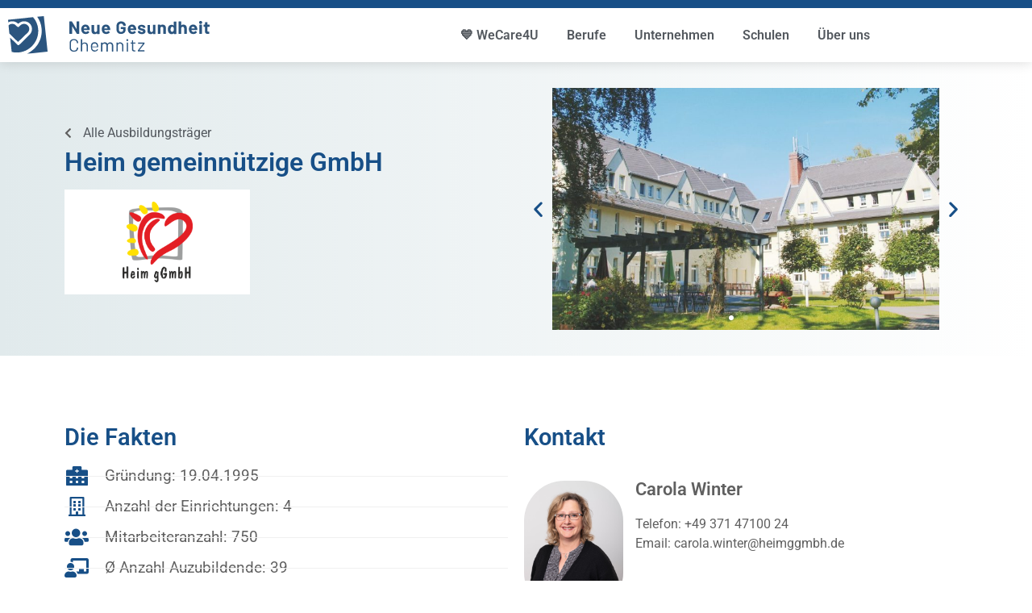

--- FILE ---
content_type: text/css
request_url: https://chemnitz-neue-gesundheit.de/wp-content/themes/jupiterx-child/assets/css/style.css?ver=6.8.3
body_size: 204
content:
.tc__main-menu-wrapper {
  transition: background-color 0.5s ease !important;
}
.tc__main-menu-wrapper.ee-sticky--stuck {
  background-color: #fff !important;
}
.tc__main-menu-wrapper.ee-sticky--stuck .elementor-row .tc__main-menu .elementor-nav-menu__container a {
  color: #184f88;
}
.tc__main-menu-wrapper.ee-sticky--stuck .elementor-row .ee-button .ee-hamburger-inner {
  background-color: #184f88;
}
.tc__main-menu-wrapper.ee-sticky--stuck .elementor-row .ee-button .ee-hamburger-inner:before,
.tc__main-menu-wrapper.ee-sticky--stuck .elementor-row .ee-button .ee-hamburger-inner:after {
  background-color: #184f88;
}
.tc__main-menu-wrapper > .elementor-container {
  transition: min-height 1s ease !important;
}
.tc__footer-wrapper p {
  margin-bottom: 0;
}
.tc__footer-wrapper p a {
  color: #fff;
  margin-right: 35px;
}
body.single-post .jupiterx-main .jupiterx-main-content {
  padding: 0;
}
body.single-post .jupiterx-main .jupiterx-main-content #jupiterx-primary {
  padding: 0;
}
/*# sourceMappingURL=style.css.map */

--- FILE ---
content_type: text/css
request_url: https://chemnitz-neue-gesundheit.de/wp-content/uploads/elementor/css/post-7.css?ver=1755609203
body_size: 429
content:
.elementor-kit-7{--e-global-color-primary:#174F87;--e-global-color-secondary:#54595F;--e-global-color-text:#606060;--e-global-color-accent:#E7DD04;--e-global-color-399ffc32:#4054B2;--e-global-color-116e7cf2:#23A455;--e-global-color-6e737448:#000;--e-global-color-2a56add:#FFF;--e-global-color-b0d9384:#7495B8;--e-global-color-6c2ba64:#174F87;--e-global-color-a963094:#7495B8;--e-global-color-272cfd6:#F0F1F5;--e-global-color-96094db:#EC0C71;--e-global-color-92a816b:#FFFFFF00;--e-global-typography-primary-font-family:"Roboto";--e-global-typography-primary-font-weight:600;--e-global-typography-secondary-font-family:"Roboto Slab";--e-global-typography-secondary-font-weight:400;--e-global-typography-text-font-family:"Roboto";--e-global-typography-text-font-weight:400;--e-global-typography-accent-font-family:"Roboto";--e-global-typography-accent-font-weight:500;}.elementor-kit-7 button,.elementor-kit-7 input[type="button"],.elementor-kit-7 input[type="submit"],.elementor-kit-7 .elementor-button{background-color:var( --e-global-color-a963094 );color:var( --e-global-color-2a56add );border-radius:50px 50px 50px 50px;}.elementor-kit-7 e-page-transition{background-color:#FFBC7D;}.elementor-section.elementor-section-boxed > .elementor-container{max-width:1140px;}.e-con{--container-max-width:1140px;}.elementor-widget:not(:last-child){margin-block-end:20px;}.elementor-element{--widgets-spacing:20px 20px;--widgets-spacing-row:20px;--widgets-spacing-column:20px;}{}h1.entry-title{display:var(--page-title-display);}@media(max-width:1024px){.elementor-section.elementor-section-boxed > .elementor-container{max-width:1024px;}.e-con{--container-max-width:1024px;}}@media(max-width:767px){.elementor-section.elementor-section-boxed > .elementor-container{max-width:767px;}.e-con{--container-max-width:767px;}}

--- FILE ---
content_type: text/css
request_url: https://chemnitz-neue-gesundheit.de/wp-content/uploads/elementor/css/post-6148.css?ver=1755609579
body_size: 1142
content:
.elementor-6148 .elementor-element.elementor-element-db957f3 > .elementor-container > .elementor-column > .elementor-widget-wrap{align-content:center;align-items:center;}.elementor-6148 .elementor-element.elementor-element-db957f3 .elementor-repeater-item-1a8c0ef.jet-parallax-section__layout .jet-parallax-section__image{background-size:auto;}.elementor-6148 .elementor-element.elementor-element-a2682bf .raven-site-logo{text-align:left;}.elementor-bc-flex-widget .elementor-6148 .elementor-element.elementor-element-3d7025b.elementor-column:not(.raven-column-flex-vertical) .elementor-widget-wrap{align-items:center;}.elementor-6148 .elementor-element.elementor-element-3d7025b.elementor-column.elementor-element[data-element_type="column"]:not(.raven-column-flex-vertical) > .elementor-widget-wrap.elementor-element-populated{align-content:center;align-items:center;}.elementor-6148 .elementor-element.elementor-element-3d7025b.elementor-column.elementor-element[data-element_type="column"].raven-column-flex-vertical > .elementor-widget-wrap.elementor-element-populated{justify-content:center;}.elementor-6148 .elementor-element.elementor-element-3d7025b.elementor-column > .elementor-widget-wrap{justify-content:center;}.elementor-6148 .elementor-element.elementor-element-3d7025b.elementor-column.raven-column-flex-vertical > .elementor-widget-wrap{align-content:center;align-items:center;flex-wrap:wrap;}.elementor-widget-nav-menu .elementor-nav-menu .elementor-item{font-family:var( --e-global-typography-primary-font-family ), Sans-serif;font-weight:var( --e-global-typography-primary-font-weight );}.elementor-widget-nav-menu .elementor-nav-menu--main .elementor-item{color:var( --e-global-color-text );fill:var( --e-global-color-text );}.elementor-widget-nav-menu .elementor-nav-menu--main .elementor-item:hover,
					.elementor-widget-nav-menu .elementor-nav-menu--main .elementor-item.elementor-item-active,
					.elementor-widget-nav-menu .elementor-nav-menu--main .elementor-item.highlighted,
					.elementor-widget-nav-menu .elementor-nav-menu--main .elementor-item:focus{color:var( --e-global-color-accent );fill:var( --e-global-color-accent );}.elementor-widget-nav-menu .elementor-nav-menu--main:not(.e--pointer-framed) .elementor-item:before,
					.elementor-widget-nav-menu .elementor-nav-menu--main:not(.e--pointer-framed) .elementor-item:after{background-color:var( --e-global-color-accent );}.elementor-widget-nav-menu .e--pointer-framed .elementor-item:before,
					.elementor-widget-nav-menu .e--pointer-framed .elementor-item:after{border-color:var( --e-global-color-accent );}.elementor-widget-nav-menu{--e-nav-menu-divider-color:var( --e-global-color-text );}.elementor-widget-nav-menu .elementor-nav-menu--dropdown .elementor-item, .elementor-widget-nav-menu .elementor-nav-menu--dropdown  .elementor-sub-item{font-family:var( --e-global-typography-accent-font-family ), Sans-serif;font-weight:var( --e-global-typography-accent-font-weight );}.elementor-6148 .elementor-element.elementor-element-05553a2{width:auto;max-width:auto;--e-nav-menu-horizontal-menu-item-margin:calc( 15px / 2 );}.elementor-6148 .elementor-element.elementor-element-05553a2 > .elementor-widget-container{margin:0px 15px 0px 0px;}.elementor-6148 .elementor-element.elementor-element-05553a2 .elementor-menu-toggle{margin-left:auto;}.elementor-6148 .elementor-element.elementor-element-05553a2 .elementor-nav-menu .elementor-item{font-family:"Roboto", Sans-serif;font-weight:600;}.elementor-6148 .elementor-element.elementor-element-05553a2 .elementor-nav-menu--main .elementor-item{color:var( --e-global-color-secondary );fill:var( --e-global-color-secondary );padding-left:10px;padding-right:10px;}.elementor-6148 .elementor-element.elementor-element-05553a2 .elementor-nav-menu--main .elementor-item:hover,
					.elementor-6148 .elementor-element.elementor-element-05553a2 .elementor-nav-menu--main .elementor-item.elementor-item-active,
					.elementor-6148 .elementor-element.elementor-element-05553a2 .elementor-nav-menu--main .elementor-item.highlighted,
					.elementor-6148 .elementor-element.elementor-element-05553a2 .elementor-nav-menu--main .elementor-item:focus{color:#000000;fill:#000000;}.elementor-6148 .elementor-element.elementor-element-05553a2 .elementor-nav-menu--main:not(.e--pointer-framed) .elementor-item:before,
					.elementor-6148 .elementor-element.elementor-element-05553a2 .elementor-nav-menu--main:not(.e--pointer-framed) .elementor-item:after{background-color:#000000;}.elementor-6148 .elementor-element.elementor-element-05553a2 .e--pointer-framed .elementor-item:before,
					.elementor-6148 .elementor-element.elementor-element-05553a2 .e--pointer-framed .elementor-item:after{border-color:#000000;}.elementor-6148 .elementor-element.elementor-element-05553a2 .elementor-nav-menu--main .elementor-item.elementor-item-active{color:#000000;}.elementor-6148 .elementor-element.elementor-element-05553a2 .elementor-nav-menu--main:not(.e--pointer-framed) .elementor-item.elementor-item-active:before,
					.elementor-6148 .elementor-element.elementor-element-05553a2 .elementor-nav-menu--main:not(.e--pointer-framed) .elementor-item.elementor-item-active:after{background-color:#000000;}.elementor-6148 .elementor-element.elementor-element-05553a2 .e--pointer-framed .elementor-item.elementor-item-active:before,
					.elementor-6148 .elementor-element.elementor-element-05553a2 .e--pointer-framed .elementor-item.elementor-item-active:after{border-color:#000000;}.elementor-6148 .elementor-element.elementor-element-05553a2 .e--pointer-framed .elementor-item:before{border-width:0px;}.elementor-6148 .elementor-element.elementor-element-05553a2 .e--pointer-framed.e--animation-draw .elementor-item:before{border-width:0 0 0px 0px;}.elementor-6148 .elementor-element.elementor-element-05553a2 .e--pointer-framed.e--animation-draw .elementor-item:after{border-width:0px 0px 0 0;}.elementor-6148 .elementor-element.elementor-element-05553a2 .e--pointer-framed.e--animation-corners .elementor-item:before{border-width:0px 0 0 0px;}.elementor-6148 .elementor-element.elementor-element-05553a2 .e--pointer-framed.e--animation-corners .elementor-item:after{border-width:0 0px 0px 0;}.elementor-6148 .elementor-element.elementor-element-05553a2 .e--pointer-underline .elementor-item:after,
					 .elementor-6148 .elementor-element.elementor-element-05553a2 .e--pointer-overline .elementor-item:before,
					 .elementor-6148 .elementor-element.elementor-element-05553a2 .e--pointer-double-line .elementor-item:before,
					 .elementor-6148 .elementor-element.elementor-element-05553a2 .e--pointer-double-line .elementor-item:after{height:0px;}.elementor-6148 .elementor-element.elementor-element-05553a2 .elementor-nav-menu--main:not(.elementor-nav-menu--layout-horizontal) .elementor-nav-menu > li:not(:last-child){margin-bottom:15px;}.elementor-6148 .elementor-element.elementor-element-05553a2 .elementor-nav-menu--dropdown a, .elementor-6148 .elementor-element.elementor-element-05553a2 .elementor-menu-toggle{color:var( --e-global-color-6c2ba64 );fill:var( --e-global-color-6c2ba64 );}.elementor-6148 .elementor-element.elementor-element-05553a2 .elementor-nav-menu--dropdown{background-color:var( --e-global-color-272cfd6 );}.elementor-6148 .elementor-element.elementor-element-05553a2 .elementor-nav-menu--dropdown a:hover,
					.elementor-6148 .elementor-element.elementor-element-05553a2 .elementor-nav-menu--dropdown a:focus,
					.elementor-6148 .elementor-element.elementor-element-05553a2 .elementor-nav-menu--dropdown a.elementor-item-active,
					.elementor-6148 .elementor-element.elementor-element-05553a2 .elementor-nav-menu--dropdown a.highlighted,
					.elementor-6148 .elementor-element.elementor-element-05553a2 .elementor-menu-toggle:hover,
					.elementor-6148 .elementor-element.elementor-element-05553a2 .elementor-menu-toggle:focus{color:var( --e-global-color-primary );}.elementor-6148 .elementor-element.elementor-element-05553a2 .elementor-nav-menu--dropdown a:hover,
					.elementor-6148 .elementor-element.elementor-element-05553a2 .elementor-nav-menu--dropdown a:focus,
					.elementor-6148 .elementor-element.elementor-element-05553a2 .elementor-nav-menu--dropdown a.elementor-item-active,
					.elementor-6148 .elementor-element.elementor-element-05553a2 .elementor-nav-menu--dropdown a.highlighted{background-color:var( --e-global-color-b0d9384 );}.elementor-6148 .elementor-element.elementor-element-05553a2 .elementor-nav-menu--dropdown a.elementor-item-active{color:var( --e-global-color-primary );background-color:var( --e-global-color-272cfd6 );}.elementor-6148 .elementor-element.elementor-element-db957f3:not(.elementor-motion-effects-element-type-background), .elementor-6148 .elementor-element.elementor-element-db957f3 > .elementor-motion-effects-container > .elementor-motion-effects-layer{background-color:#FFFFFF;}.elementor-6148 .elementor-element.elementor-element-db957f3{border-style:solid;border-width:10px 0px 0px 0px;border-color:var( --e-global-color-primary );box-shadow:0px 0px 15px 0px rgba(0, 0, 0, 0.15);transition:background 0.3s, border 0.3s, border-radius 0.3s, box-shadow 0.3s;z-index:10;}.elementor-6148 .elementor-element.elementor-element-db957f3 > .elementor-background-overlay{transition:background 0.3s, border-radius 0.3s, opacity 0.3s;}.elementor-theme-builder-content-area{height:400px;}.elementor-location-header:before, .elementor-location-footer:before{content:"";display:table;clear:both;}@media(max-width:1024px){.elementor-6148 .elementor-element.elementor-element-3d7025b.elementor-column > .elementor-widget-wrap{justify-content:flex-end;}}@media(min-width:768px){.elementor-6148 .elementor-element.elementor-element-1539a18{width:30%;}.elementor-6148 .elementor-element.elementor-element-3d7025b{width:70%;}}@media(max-width:767px){.elementor-6148 .elementor-element.elementor-element-1539a18{width:70%;}.elementor-6148 .elementor-element.elementor-element-3d7025b{width:30%;}}/* Start JX Custom Fonts CSS *//* End JX Custom Fonts CSS */

--- FILE ---
content_type: text/css
request_url: https://chemnitz-neue-gesundheit.de/wp-content/uploads/elementor/css/post-264.css?ver=1755609203
body_size: 1647
content:
.elementor-264 .elementor-element.elementor-element-6450937 .elementor-repeater-item-06b2f8e.jet-parallax-section__layout .jet-parallax-section__image{background-size:auto;}.elementor-264 .elementor-element.elementor-element-41635a0 > .elementor-widget-wrap > .elementor-widget:not(.elementor-widget__width-auto):not(.elementor-widget__width-initial):not(:last-child):not(.elementor-absolute){margin-bottom:0px;}.elementor-264 .elementor-element.elementor-element-9438d39 .elementor-repeater-item-c5d0ce7.jet-parallax-section__layout .jet-parallax-section__image{background-size:auto;}.elementor-widget-icon.elementor-view-stacked .elementor-icon{background-color:var( --e-global-color-primary );}.elementor-widget-icon.elementor-view-framed .elementor-icon, .elementor-widget-icon.elementor-view-default .elementor-icon{color:var( --e-global-color-primary );border-color:var( --e-global-color-primary );}.elementor-widget-icon.elementor-view-framed .elementor-icon, .elementor-widget-icon.elementor-view-default .elementor-icon svg{fill:var( --e-global-color-primary );}.elementor-264 .elementor-element.elementor-element-18e13b4 > .elementor-widget-container{margin:15px 0px 15px 0px;}.elementor-264 .elementor-element.elementor-element-18e13b4 .elementor-icon-wrapper{text-align:center;}.elementor-264 .elementor-element.elementor-element-18e13b4.elementor-view-stacked .elementor-icon{background-color:var( --e-global-color-2a56add );}.elementor-264 .elementor-element.elementor-element-18e13b4.elementor-view-framed .elementor-icon, .elementor-264 .elementor-element.elementor-element-18e13b4.elementor-view-default .elementor-icon{color:var( --e-global-color-2a56add );border-color:var( --e-global-color-2a56add );}.elementor-264 .elementor-element.elementor-element-18e13b4.elementor-view-framed .elementor-icon, .elementor-264 .elementor-element.elementor-element-18e13b4.elementor-view-default .elementor-icon svg{fill:var( --e-global-color-2a56add );}.elementor-264 .elementor-element.elementor-element-18e13b4 .elementor-icon{font-size:25px;}.elementor-264 .elementor-element.elementor-element-18e13b4 .elementor-icon svg{height:25px;}.elementor-264 .elementor-element.elementor-element-9438d39 > .elementor-shape-bottom .elementor-shape-fill{fill:var( --e-global-color-primary );}.elementor-264 .elementor-element.elementor-element-9438d39 > .elementor-shape-bottom svg{width:calc(35% + 1.3px);height:70px;}.elementor-264 .elementor-element.elementor-element-9438d39{margin-top:0px;margin-bottom:-10px;}.elementor-264 .elementor-element.elementor-element-6450937 > .elementor-container{max-width:500px;}.elementor-264 .elementor-element.elementor-element-6450937{margin-top:3%;margin-bottom:0%;}.elementor-264 .elementor-element.elementor-element-c6dd2f8 > .elementor-container > .elementor-column > .elementor-widget-wrap{align-content:center;align-items:center;}.elementor-264 .elementor-element.elementor-element-c6dd2f8 .elementor-repeater-item-d5e4ca7.jet-parallax-section__layout .jet-parallax-section__image{background-size:auto;}.elementor-bc-flex-widget .elementor-264 .elementor-element.elementor-element-f858cee.elementor-column:not(.raven-column-flex-vertical) .elementor-widget-wrap{align-items:center;}.elementor-264 .elementor-element.elementor-element-f858cee.elementor-column.elementor-element[data-element_type="column"]:not(.raven-column-flex-vertical) > .elementor-widget-wrap.elementor-element-populated{align-content:center;align-items:center;}.elementor-264 .elementor-element.elementor-element-f858cee.elementor-column.elementor-element[data-element_type="column"].raven-column-flex-vertical > .elementor-widget-wrap.elementor-element-populated{justify-content:center;}.elementor-264 .elementor-element.elementor-element-f858cee.elementor-column > .elementor-widget-wrap{justify-content:center;}.elementor-264 .elementor-element.elementor-element-f858cee.elementor-column.raven-column-flex-vertical > .elementor-widget-wrap{align-content:center;align-items:center;flex-wrap:wrap;}.elementor-264 .elementor-element.elementor-element-f858cee > .elementor-widget-wrap > .elementor-widget:not(.elementor-widget__width-auto):not(.elementor-widget__width-initial):not(:last-child):not(.elementor-absolute){margin-bottom:0px;}.elementor-widget-image .widget-image-caption{color:var( --e-global-color-text );font-family:var( --e-global-typography-text-font-family ), Sans-serif;font-weight:var( --e-global-typography-text-font-weight );}.elementor-264 .elementor-element.elementor-element-80c8b8f{width:auto;max-width:auto;text-align:left;}.elementor-264 .elementor-element.elementor-element-80c8b8f > .elementor-widget-container{padding:0px 20px 10px 0px;}.elementor-264 .elementor-element.elementor-element-80c8b8f img{width:100%;max-width:230px;filter:brightness( 100% ) contrast( 100% ) saturate( 100% ) blur( 0px ) hue-rotate( 0deg );}.elementor-264 .elementor-element.elementor-element-175d874{width:auto;max-width:auto;text-align:left;}.elementor-264 .elementor-element.elementor-element-175d874 > .elementor-widget-container{padding:0px 20px 10px 0px;}.elementor-264 .elementor-element.elementor-element-175d874 img{max-width:130px;filter:brightness( 100% ) contrast( 100% ) saturate( 100% ) blur( 0px ) hue-rotate( 0deg );}.elementor-264 .elementor-element.elementor-element-2cb84a2{width:auto;max-width:auto;text-align:left;}.elementor-264 .elementor-element.elementor-element-2cb84a2 > .elementor-widget-container{padding:0px 20px 10px 0px;}.elementor-264 .elementor-element.elementor-element-2cb84a2 img{max-width:130px;filter:brightness( 100% ) contrast( 100% ) saturate( 100% ) blur( 0px ) hue-rotate( 0deg );}.elementor-264 .elementor-element.elementor-element-8585d8a > .elementor-container > .elementor-column > .elementor-widget-wrap{align-content:center;align-items:center;}.elementor-264 .elementor-element.elementor-element-8585d8a .elementor-repeater-item-cd48cd5.jet-parallax-section__layout .jet-parallax-section__image{background-size:auto;}.elementor-264 .elementor-element.elementor-element-c2051ab .elementor-icon-wrapper{text-align:left;}.elementor-264 .elementor-element.elementor-element-c2051ab .elementor-icon{font-size:50px;}.elementor-264 .elementor-element.elementor-element-c2051ab .elementor-icon svg{height:50px;}.elementor-widget-text-editor{font-family:var( --e-global-typography-text-font-family ), Sans-serif;font-weight:var( --e-global-typography-text-font-weight );color:var( --e-global-color-text );}.elementor-widget-text-editor.elementor-drop-cap-view-stacked .elementor-drop-cap{background-color:var( --e-global-color-primary );}.elementor-widget-text-editor.elementor-drop-cap-view-framed .elementor-drop-cap, .elementor-widget-text-editor.elementor-drop-cap-view-default .elementor-drop-cap{color:var( --e-global-color-primary );border-color:var( --e-global-color-primary );}.elementor-264 .elementor-element.elementor-element-2b0a443{font-family:"Roboto", Sans-serif;font-size:10px;font-weight:400;line-height:1.2em;color:var( --e-global-color-2a56add );}.elementor-264 .elementor-element.elementor-element-8585d8a{padding:0px 20px 10px 0px;}.elementor-widget-nav-menu .elementor-nav-menu .elementor-item{font-family:var( --e-global-typography-primary-font-family ), Sans-serif;font-weight:var( --e-global-typography-primary-font-weight );}.elementor-widget-nav-menu .elementor-nav-menu--main .elementor-item{color:var( --e-global-color-text );fill:var( --e-global-color-text );}.elementor-widget-nav-menu .elementor-nav-menu--main .elementor-item:hover,
					.elementor-widget-nav-menu .elementor-nav-menu--main .elementor-item.elementor-item-active,
					.elementor-widget-nav-menu .elementor-nav-menu--main .elementor-item.highlighted,
					.elementor-widget-nav-menu .elementor-nav-menu--main .elementor-item:focus{color:var( --e-global-color-accent );fill:var( --e-global-color-accent );}.elementor-widget-nav-menu .elementor-nav-menu--main:not(.e--pointer-framed) .elementor-item:before,
					.elementor-widget-nav-menu .elementor-nav-menu--main:not(.e--pointer-framed) .elementor-item:after{background-color:var( --e-global-color-accent );}.elementor-widget-nav-menu .e--pointer-framed .elementor-item:before,
					.elementor-widget-nav-menu .e--pointer-framed .elementor-item:after{border-color:var( --e-global-color-accent );}.elementor-widget-nav-menu{--e-nav-menu-divider-color:var( --e-global-color-text );}.elementor-widget-nav-menu .elementor-nav-menu--dropdown .elementor-item, .elementor-widget-nav-menu .elementor-nav-menu--dropdown  .elementor-sub-item{font-family:var( --e-global-typography-accent-font-family ), Sans-serif;font-weight:var( --e-global-typography-accent-font-weight );}.elementor-264 .elementor-element.elementor-element-8a217eb > .elementor-widget-container{margin:0px 0px 10px 0px;}.elementor-264 .elementor-element.elementor-element-8a217eb .elementor-nav-menu .elementor-item{font-family:"Roboto", Sans-serif;font-weight:400;}.elementor-264 .elementor-element.elementor-element-8a217eb .elementor-nav-menu--main .elementor-item{color:var( --e-global-color-2a56add );fill:var( --e-global-color-2a56add );padding-left:5px;padding-right:5px;padding-top:5px;padding-bottom:5px;}.elementor-264 .elementor-element.elementor-element-8a217eb{--e-nav-menu-horizontal-menu-item-margin:calc( 15px / 2 );}.elementor-264 .elementor-element.elementor-element-8a217eb .elementor-nav-menu--main:not(.elementor-nav-menu--layout-horizontal) .elementor-nav-menu > li:not(:last-child){margin-bottom:15px;}.elementor-264 .elementor-element.elementor-element-c6dd2f8:not(.elementor-motion-effects-element-type-background), .elementor-264 .elementor-element.elementor-element-c6dd2f8 > .elementor-motion-effects-container > .elementor-motion-effects-layer{background-color:var( --e-global-color-primary );}.elementor-264 .elementor-element.elementor-element-c6dd2f8{transition:background 0.3s, border 0.3s, border-radius 0.3s, box-shadow 0.3s;margin-top:0%;margin-bottom:0%;padding:2% 0% 2% 0%;}.elementor-264 .elementor-element.elementor-element-c6dd2f8 > .elementor-background-overlay{transition:background 0.3s, border-radius 0.3s, opacity 0.3s;}.elementor-theme-builder-content-area{height:400px;}.elementor-location-header:before, .elementor-location-footer:before{content:"";display:table;clear:both;}@media(min-width:768px){.elementor-264 .elementor-element.elementor-element-479f017{width:20%;}.elementor-264 .elementor-element.elementor-element-73d9d1c{width:80%;}}@media(max-width:1024px){.elementor-264 .elementor-element.elementor-element-80c8b8f > .elementor-widget-container{padding:0px 15px 15px 0px;}.elementor-264 .elementor-element.elementor-element-175d874 > .elementor-widget-container{padding:0px 15px 15px 0px;}.elementor-264 .elementor-element.elementor-element-2cb84a2 > .elementor-widget-container{padding:0px 15px 15px 0px;}.elementor-264 .elementor-element.elementor-element-8a217eb{--e-nav-menu-horizontal-menu-item-margin:calc( 5px / 2 );}.elementor-264 .elementor-element.elementor-element-8a217eb .elementor-nav-menu--main:not(.elementor-nav-menu--layout-horizontal) .elementor-nav-menu > li:not(:last-child){margin-bottom:5px;}}@media(max-width:767px){.elementor-264 .elementor-element.elementor-element-f858cee.elementor-column > .elementor-widget-wrap{justify-content:center;}.elementor-264 .elementor-element.elementor-element-80c8b8f > .elementor-widget-container{padding:0px 15px 25px 15px;}.elementor-264 .elementor-element.elementor-element-80c8b8f{text-align:center;}.elementor-264 .elementor-element.elementor-element-175d874 > .elementor-widget-container{padding:0px 15px 25px 15px;}.elementor-264 .elementor-element.elementor-element-175d874{text-align:center;}.elementor-264 .elementor-element.elementor-element-2cb84a2 > .elementor-widget-container{padding:0px 15px 25px 15px;}.elementor-264 .elementor-element.elementor-element-2cb84a2{text-align:center;}.elementor-264 .elementor-element.elementor-element-479f017{width:25%;}.elementor-264 .elementor-element.elementor-element-c2051ab .elementor-icon{font-size:66px;}.elementor-264 .elementor-element.elementor-element-c2051ab .elementor-icon svg{height:66px;}.elementor-264 .elementor-element.elementor-element-73d9d1c{width:75%;}.elementor-264 .elementor-element.elementor-element-8585d8a{padding:0px 0px 25px 0px;}.elementor-264 .elementor-element.elementor-element-8a217eb .elementor-nav-menu .elementor-item{font-size:12px;}.elementor-264 .elementor-element.elementor-element-8a217eb .e--pointer-framed .elementor-item:before{border-width:5px;}.elementor-264 .elementor-element.elementor-element-8a217eb .e--pointer-framed.e--animation-draw .elementor-item:before{border-width:0 0 5px 5px;}.elementor-264 .elementor-element.elementor-element-8a217eb .e--pointer-framed.e--animation-draw .elementor-item:after{border-width:5px 5px 0 0;}.elementor-264 .elementor-element.elementor-element-8a217eb .e--pointer-framed.e--animation-corners .elementor-item:before{border-width:5px 0 0 5px;}.elementor-264 .elementor-element.elementor-element-8a217eb .e--pointer-framed.e--animation-corners .elementor-item:after{border-width:0 5px 5px 0;}.elementor-264 .elementor-element.elementor-element-8a217eb .e--pointer-underline .elementor-item:after,
					 .elementor-264 .elementor-element.elementor-element-8a217eb .e--pointer-overline .elementor-item:before,
					 .elementor-264 .elementor-element.elementor-element-8a217eb .e--pointer-double-line .elementor-item:before,
					 .elementor-264 .elementor-element.elementor-element-8a217eb .e--pointer-double-line .elementor-item:after{height:5px;}.elementor-264 .elementor-element.elementor-element-8a217eb .elementor-nav-menu--main .elementor-item{padding-left:5px;padding-right:5px;padding-top:5px;padding-bottom:5px;}.elementor-264 .elementor-element.elementor-element-8a217eb{--e-nav-menu-horizontal-menu-item-margin:calc( 5px / 2 );}.elementor-264 .elementor-element.elementor-element-8a217eb .elementor-nav-menu--main:not(.elementor-nav-menu--layout-horizontal) .elementor-nav-menu > li:not(:last-child){margin-bottom:5px;}}/* Start custom CSS for section, class: .elementor-element-8585d8a */.elementor-264 .elementor-element.elementor-element-8585d8a {
    display: inline-block;
    max-width: 275px;
}/* End custom CSS */
/* Start custom CSS for section, class: .elementor-element-8585d8a */.elementor-264 .elementor-element.elementor-element-8585d8a {
    display: inline-block;
    max-width: 275px;
}/* End custom CSS */
/* Start JX Custom Fonts CSS *//* End JX Custom Fonts CSS */

--- FILE ---
content_type: text/css
request_url: https://chemnitz-neue-gesundheit.de/wp-content/uploads/elementor/css/post-6718.css?ver=1755609203
body_size: 726
content:
.elementor-6718 .elementor-element.elementor-element-9f512ee .elementor-repeater-item-d68f56e.jet-parallax-section__layout .jet-parallax-section__image{background-size:auto;}.elementor-bc-flex-widget .elementor-6718 .elementor-element.elementor-element-d3742b3.elementor-column:not(.raven-column-flex-vertical) .elementor-widget-wrap{align-items:center;}.elementor-6718 .elementor-element.elementor-element-d3742b3.elementor-column.elementor-element[data-element_type="column"]:not(.raven-column-flex-vertical) > .elementor-widget-wrap.elementor-element-populated{align-content:center;align-items:center;}.elementor-6718 .elementor-element.elementor-element-d3742b3.elementor-column.elementor-element[data-element_type="column"].raven-column-flex-vertical > .elementor-widget-wrap.elementor-element-populated{justify-content:center;}.elementor-6718 .elementor-element.elementor-element-d3742b3.elementor-column > .elementor-widget-wrap{justify-content:center;}.elementor-6718 .elementor-element.elementor-element-d3742b3.elementor-column.raven-column-flex-vertical > .elementor-widget-wrap{align-content:center;align-items:center;flex-wrap:wrap;}.elementor-6718 .elementor-element.elementor-element-00c881a .raven-site-logo{text-align:center;}.elementor-6718 .elementor-element.elementor-element-19bdc5b{--spacer-size:50px;}.elementor-widget-nav-menu .elementor-nav-menu .elementor-item{font-family:var( --e-global-typography-primary-font-family ), Sans-serif;font-weight:var( --e-global-typography-primary-font-weight );}.elementor-widget-nav-menu .elementor-nav-menu--main .elementor-item{color:var( --e-global-color-text );fill:var( --e-global-color-text );}.elementor-widget-nav-menu .elementor-nav-menu--main .elementor-item:hover,
					.elementor-widget-nav-menu .elementor-nav-menu--main .elementor-item.elementor-item-active,
					.elementor-widget-nav-menu .elementor-nav-menu--main .elementor-item.highlighted,
					.elementor-widget-nav-menu .elementor-nav-menu--main .elementor-item:focus{color:var( --e-global-color-accent );fill:var( --e-global-color-accent );}.elementor-widget-nav-menu .elementor-nav-menu--main:not(.e--pointer-framed) .elementor-item:before,
					.elementor-widget-nav-menu .elementor-nav-menu--main:not(.e--pointer-framed) .elementor-item:after{background-color:var( --e-global-color-accent );}.elementor-widget-nav-menu .e--pointer-framed .elementor-item:before,
					.elementor-widget-nav-menu .e--pointer-framed .elementor-item:after{border-color:var( --e-global-color-accent );}.elementor-widget-nav-menu{--e-nav-menu-divider-color:var( --e-global-color-text );}.elementor-widget-nav-menu .elementor-nav-menu--dropdown .elementor-item, .elementor-widget-nav-menu .elementor-nav-menu--dropdown  .elementor-sub-item{font-family:var( --e-global-typography-accent-font-family ), Sans-serif;font-weight:var( --e-global-typography-accent-font-weight );}.elementor-6718 .elementor-element.elementor-element-c56beef{width:auto;max-width:auto;--e-nav-menu-horizontal-menu-item-margin:calc( 25px / 2 );}.elementor-6718 .elementor-element.elementor-element-c56beef .elementor-menu-toggle{margin:0 auto;}.elementor-6718 .elementor-element.elementor-element-c56beef .elementor-nav-menu .elementor-item{font-family:"Roboto", Sans-serif;font-size:2em;font-weight:600;}.elementor-6718 .elementor-element.elementor-element-c56beef .elementor-nav-menu--main .elementor-item:hover,
					.elementor-6718 .elementor-element.elementor-element-c56beef .elementor-nav-menu--main .elementor-item.elementor-item-active,
					.elementor-6718 .elementor-element.elementor-element-c56beef .elementor-nav-menu--main .elementor-item.highlighted,
					.elementor-6718 .elementor-element.elementor-element-c56beef .elementor-nav-menu--main .elementor-item:focus{color:var( --e-global-color-primary );fill:var( --e-global-color-primary );}.elementor-6718 .elementor-element.elementor-element-c56beef .elementor-nav-menu--main:not(.e--pointer-framed) .elementor-item:before,
					.elementor-6718 .elementor-element.elementor-element-c56beef .elementor-nav-menu--main:not(.e--pointer-framed) .elementor-item:after{background-color:var( --e-global-color-primary );}.elementor-6718 .elementor-element.elementor-element-c56beef .e--pointer-framed .elementor-item:before,
					.elementor-6718 .elementor-element.elementor-element-c56beef .e--pointer-framed .elementor-item:after{border-color:var( --e-global-color-primary );}.elementor-6718 .elementor-element.elementor-element-c56beef .elementor-nav-menu--main:not(.elementor-nav-menu--layout-horizontal) .elementor-nav-menu > li:not(:last-child){margin-bottom:25px;}#elementor-popup-modal-6718 .dialog-widget-content{background-color:#FFFFFFDE;box-shadow:2px 8px 23px 3px rgba(0,0,0,0.2);}#elementor-popup-modal-6718{background-color:rgba(0,0,0,.8);justify-content:center;align-items:center;pointer-events:all;}#elementor-popup-modal-6718 .dialog-message{width:100vw;height:100vh;align-items:center;}#elementor-popup-modal-6718 .dialog-close-button{display:flex;}/* Start JX Custom Fonts CSS *//* End JX Custom Fonts CSS */

--- FILE ---
content_type: text/css
request_url: https://chemnitz-neue-gesundheit.de/wp-content/uploads/elementor/css/post-5904.css?ver=1755609579
body_size: 2463
content:
.elementor-5904 .elementor-element.elementor-element-1f35d0a4 > .elementor-container > .elementor-column > .elementor-widget-wrap{align-content:center;align-items:center;}.elementor-5904 .elementor-element.elementor-element-1f35d0a4 .elementor-repeater-item-8636990.jet-parallax-section__layout .jet-parallax-section__image{background-size:auto;}.elementor-5904 .elementor-element.elementor-element-1ff6603c > .elementor-widget-wrap > .elementor-widget:not(.elementor-widget__width-auto):not(.elementor-widget__width-initial):not(:last-child):not(.elementor-absolute){margin-bottom:0px;}.elementor-5904 .elementor-element.elementor-element-1ff6603c > .elementor-element-populated{margin:3% 0% 3% 0%;--e-column-margin-right:0%;--e-column-margin-left:0%;}.elementor-widget-icon-list .elementor-icon-list-item:not(:last-child):after{border-color:var( --e-global-color-text );}.elementor-widget-icon-list .elementor-icon-list-icon i{color:var( --e-global-color-primary );}.elementor-widget-icon-list .elementor-icon-list-icon svg{fill:var( --e-global-color-primary );}.elementor-widget-icon-list .elementor-icon-list-item > .elementor-icon-list-text, .elementor-widget-icon-list .elementor-icon-list-item > a{font-family:var( --e-global-typography-text-font-family ), Sans-serif;font-weight:var( --e-global-typography-text-font-weight );}.elementor-widget-icon-list .elementor-icon-list-text{color:var( --e-global-color-secondary );}.elementor-5904 .elementor-element.elementor-element-eef2b83 > .elementor-widget-container{margin:0px 0px 5px 0px;}.elementor-5904 .elementor-element.elementor-element-eef2b83 .elementor-icon-list-icon i{color:var( --e-global-color-text );transition:color 0.3s;}.elementor-5904 .elementor-element.elementor-element-eef2b83 .elementor-icon-list-icon svg{fill:var( --e-global-color-text );transition:fill 0.3s;}.elementor-5904 .elementor-element.elementor-element-eef2b83{--e-icon-list-icon-size:14px;--icon-vertical-offset:0px;}.elementor-5904 .elementor-element.elementor-element-eef2b83 .elementor-icon-list-icon{padding-inline-end:0px;}.elementor-5904 .elementor-element.elementor-element-eef2b83 .elementor-icon-list-text{transition:color 0.3s;}.elementor-widget-heading .elementor-heading-title{font-family:var( --e-global-typography-primary-font-family ), Sans-serif;font-weight:var( --e-global-typography-primary-font-weight );color:var( --e-global-color-primary );}.elementor-5904 .elementor-element.elementor-element-2f34d1c1 > .elementor-widget-container{margin:0px 0px 15px 0px;}.elementor-5904 .elementor-element.elementor-element-2f34d1c1 .elementor-heading-title{font-family:"Roboto", Sans-serif;font-size:2em;font-weight:600;line-height:1.2em;}.elementor-widget-image .widget-image-caption{color:var( --e-global-color-text );font-family:var( --e-global-typography-text-font-family ), Sans-serif;font-weight:var( --e-global-typography-text-font-weight );}.elementor-5904 .elementor-element.elementor-element-7c978f8c{width:auto;max-width:auto;text-align:left;}.elementor-5904 .elementor-element.elementor-element-7c978f8c > .elementor-widget-container{background-color:var( --e-global-color-2a56add );padding:15px 15px 15px 15px;}.elementor-5904 .elementor-element.elementor-element-1316a841 > .elementor-element-populated{margin:3% 0% 3% 0%;--e-column-margin-right:0%;--e-column-margin-left:0%;padding:15px 15px 15px 15px;}.elementor-5904 .elementor-element.elementor-element-7e95f2a2{--e-image-carousel-slides-to-show:1;}.elementor-5904 .elementor-element.elementor-element-7e95f2a2 .elementor-swiper-button.elementor-swiper-button-prev, .elementor-5904 .elementor-element.elementor-element-7e95f2a2 .elementor-swiper-button.elementor-swiper-button-next{color:var( --e-global-color-primary );}.elementor-5904 .elementor-element.elementor-element-7e95f2a2 .elementor-swiper-button.elementor-swiper-button-prev svg, .elementor-5904 .elementor-element.elementor-element-7e95f2a2 .elementor-swiper-button.elementor-swiper-button-next svg{fill:var( --e-global-color-primary );}.elementor-5904 .elementor-element.elementor-element-7e95f2a2 .swiper-pagination-bullet{background:var( --e-global-color-2a56add );}.elementor-5904 .elementor-element.elementor-element-1f35d0a4:not(.elementor-motion-effects-element-type-background), .elementor-5904 .elementor-element.elementor-element-1f35d0a4 > .elementor-motion-effects-container > .elementor-motion-effects-layer{background-color:transparent;background-image:linear-gradient(90deg, #E1EAEC 0%, var( --e-global-color-2a56add ) 100%);}.elementor-5904 .elementor-element.elementor-element-1f35d0a4{transition:background 0.3s, border 0.3s, border-radius 0.3s, box-shadow 0.3s;}.elementor-5904 .elementor-element.elementor-element-1f35d0a4 > .elementor-background-overlay{transition:background 0.3s, border-radius 0.3s, opacity 0.3s;}.elementor-5904 .elementor-element.elementor-element-4ca66ce6 .elementor-repeater-item-39b8cde.jet-parallax-section__layout .jet-parallax-section__image{background-size:auto;}.elementor-5904 .elementor-element.elementor-element-6e79a8dc > .elementor-widget-wrap > .elementor-widget:not(.elementor-widget__width-auto):not(.elementor-widget__width-initial):not(:last-child):not(.elementor-absolute){margin-bottom:0px;}.elementor-5904 .elementor-element.elementor-element-13c6d630 > .elementor-widget-container{margin:0px 0px 20px 0px;}.elementor-5904 .elementor-element.elementor-element-13c6d630{text-align:left;}.elementor-5904 .elementor-element.elementor-element-13c6d630 .elementor-heading-title{font-family:"Roboto", Sans-serif;font-size:1.8em;font-weight:600;color:var( --e-global-color-primary );}.elementor-5904 .elementor-element.elementor-element-29b09ec7 > .elementor-widget-container{padding:0px 0px 5px 0px;}.elementor-5904 .elementor-element.elementor-element-29b09ec7 .elementor-icon-list-items:not(.elementor-inline-items) .elementor-icon-list-item:not(:last-child){padding-block-end:calc(10px/2);}.elementor-5904 .elementor-element.elementor-element-29b09ec7 .elementor-icon-list-items:not(.elementor-inline-items) .elementor-icon-list-item:not(:first-child){margin-block-start:calc(10px/2);}.elementor-5904 .elementor-element.elementor-element-29b09ec7 .elementor-icon-list-items.elementor-inline-items .elementor-icon-list-item{margin-inline:calc(10px/2);}.elementor-5904 .elementor-element.elementor-element-29b09ec7 .elementor-icon-list-items.elementor-inline-items{margin-inline:calc(-10px/2);}.elementor-5904 .elementor-element.elementor-element-29b09ec7 .elementor-icon-list-items.elementor-inline-items .elementor-icon-list-item:after{inset-inline-end:calc(-10px/2);}.elementor-5904 .elementor-element.elementor-element-29b09ec7 .elementor-icon-list-item:not(:last-child):after{content:"";border-color:#F0F0F0;}.elementor-5904 .elementor-element.elementor-element-29b09ec7 .elementor-icon-list-items:not(.elementor-inline-items) .elementor-icon-list-item:not(:last-child):after{border-block-start-style:solid;border-block-start-width:1px;}.elementor-5904 .elementor-element.elementor-element-29b09ec7 .elementor-icon-list-items.elementor-inline-items .elementor-icon-list-item:not(:last-child):after{border-inline-start-style:solid;}.elementor-5904 .elementor-element.elementor-element-29b09ec7 .elementor-inline-items .elementor-icon-list-item:not(:last-child):after{border-inline-start-width:1px;}.elementor-5904 .elementor-element.elementor-element-29b09ec7 .elementor-icon-list-icon i{transition:color 0.3s;}.elementor-5904 .elementor-element.elementor-element-29b09ec7 .elementor-icon-list-icon svg{transition:fill 0.3s;}.elementor-5904 .elementor-element.elementor-element-29b09ec7{--e-icon-list-icon-size:24px;--e-icon-list-icon-align:center;--e-icon-list-icon-margin:0 calc(var(--e-icon-list-icon-size, 1em) * 0.125);--icon-vertical-offset:0px;}.elementor-5904 .elementor-element.elementor-element-29b09ec7 .elementor-icon-list-icon{padding-inline-end:15px;}.elementor-5904 .elementor-element.elementor-element-29b09ec7 .elementor-icon-list-item > .elementor-icon-list-text, .elementor-5904 .elementor-element.elementor-element-29b09ec7 .elementor-icon-list-item > a{font-family:"Roboto", Sans-serif;font-size:1.2rem;font-weight:400;}.elementor-5904 .elementor-element.elementor-element-29b09ec7 .elementor-icon-list-text{color:var( --e-global-color-text );transition:color 0.3s;}.elementor-5904 .elementor-element.elementor-element-1937c69 > .elementor-widget-container{margin:0px 0px 10px 0px;padding:5px 0px 5px 0px;border-style:solid;border-width:1px 0px 0px 0px;border-color:var( --e-global-color-b0d9384 );}.elementor-5904 .elementor-element.elementor-element-1937c69 .elementor-icon-list-items:not(.elementor-inline-items) .elementor-icon-list-item:not(:last-child){padding-block-end:calc(10px/2);}.elementor-5904 .elementor-element.elementor-element-1937c69 .elementor-icon-list-items:not(.elementor-inline-items) .elementor-icon-list-item:not(:first-child){margin-block-start:calc(10px/2);}.elementor-5904 .elementor-element.elementor-element-1937c69 .elementor-icon-list-items.elementor-inline-items .elementor-icon-list-item{margin-inline:calc(10px/2);}.elementor-5904 .elementor-element.elementor-element-1937c69 .elementor-icon-list-items.elementor-inline-items{margin-inline:calc(-10px/2);}.elementor-5904 .elementor-element.elementor-element-1937c69 .elementor-icon-list-items.elementor-inline-items .elementor-icon-list-item:after{inset-inline-end:calc(-10px/2);}.elementor-5904 .elementor-element.elementor-element-1937c69 .elementor-icon-list-item:not(:last-child):after{content:"";border-color:#F0F0F0;}.elementor-5904 .elementor-element.elementor-element-1937c69 .elementor-icon-list-items:not(.elementor-inline-items) .elementor-icon-list-item:not(:last-child):after{border-block-start-style:solid;border-block-start-width:1px;}.elementor-5904 .elementor-element.elementor-element-1937c69 .elementor-icon-list-items.elementor-inline-items .elementor-icon-list-item:not(:last-child):after{border-inline-start-style:solid;}.elementor-5904 .elementor-element.elementor-element-1937c69 .elementor-inline-items .elementor-icon-list-item:not(:last-child):after{border-inline-start-width:1px;}.elementor-5904 .elementor-element.elementor-element-1937c69 .elementor-icon-list-icon i{transition:color 0.3s;}.elementor-5904 .elementor-element.elementor-element-1937c69 .elementor-icon-list-icon svg{transition:fill 0.3s;}.elementor-5904 .elementor-element.elementor-element-1937c69{--e-icon-list-icon-size:24px;--e-icon-list-icon-align:center;--e-icon-list-icon-margin:0 calc(var(--e-icon-list-icon-size, 1em) * 0.125);--icon-vertical-offset:0px;}.elementor-5904 .elementor-element.elementor-element-1937c69 .elementor-icon-list-icon{padding-inline-end:15px;}.elementor-5904 .elementor-element.elementor-element-1937c69 .elementor-icon-list-item > .elementor-icon-list-text, .elementor-5904 .elementor-element.elementor-element-1937c69 .elementor-icon-list-item > a{font-family:"Roboto", Sans-serif;font-size:1.2rem;font-weight:400;}.elementor-5904 .elementor-element.elementor-element-1937c69 .elementor-icon-list-text{color:var( --e-global-color-text );transition:color 0.3s;}.elementor-5904 .elementor-element.elementor-element-ca01d3e .elementor-repeater-item-543deff.jet-parallax-section__layout .jet-parallax-section__image{background-size:auto;}.elementor-5904 .elementor-element.elementor-element-37c71c2{--grid-template-columns:repeat(0, auto);width:auto;max-width:auto;--icon-size:18px;--grid-column-gap:5px;--grid-row-gap:0px;}.elementor-5904 .elementor-element.elementor-element-37c71c2 .elementor-widget-container{text-align:left;}.elementor-5904 .elementor-element.elementor-element-37c71c2 > .elementor-widget-container{margin:0px 15px 0px 0px;}.elementor-5904 .elementor-element.elementor-element-bcc928c{--grid-template-columns:repeat(0, auto);width:auto;max-width:auto;--icon-size:18px;--grid-column-gap:5px;--grid-row-gap:0px;}.elementor-5904 .elementor-element.elementor-element-bcc928c .elementor-widget-container{text-align:left;}.elementor-5904 .elementor-element.elementor-element-bcc928c > .elementor-widget-container{margin:0px 15px 0px 0px;}.elementor-5904 .elementor-element.elementor-element-e9e380c{--grid-template-columns:repeat(0, auto);width:auto;max-width:auto;--icon-size:18px;--grid-column-gap:5px;--grid-row-gap:0px;}.elementor-5904 .elementor-element.elementor-element-e9e380c .elementor-widget-container{text-align:left;}.elementor-5904 .elementor-element.elementor-element-e9e380c > .elementor-widget-container{margin:0px 15px 0px 0px;}.elementor-5904 .elementor-element.elementor-element-edb42b5 .elementor-repeater-item-b851a01.elementor-social-icon{background-color:var( --e-global-color-6e737448 );}.elementor-5904 .elementor-element.elementor-element-edb42b5 .elementor-repeater-item-b851a01.elementor-social-icon i{color:var( --e-global-color-2a56add );}.elementor-5904 .elementor-element.elementor-element-edb42b5 .elementor-repeater-item-b851a01.elementor-social-icon svg{fill:var( --e-global-color-2a56add );}.elementor-5904 .elementor-element.elementor-element-edb42b5{--grid-template-columns:repeat(0, auto);width:auto;max-width:auto;--icon-size:18px;--grid-column-gap:5px;--grid-row-gap:0px;}.elementor-5904 .elementor-element.elementor-element-edb42b5 .elementor-widget-container{text-align:left;}.elementor-5904 .elementor-element.elementor-element-edb42b5 > .elementor-widget-container{margin:0px 15px 0px 0px;}.elementor-5904 .elementor-element.elementor-element-ca01d3e{margin-top:10px;margin-bottom:10px;}.elementor-5904 .elementor-element.elementor-element-61cdb14c > .elementor-widget-container{margin:0px 0px 20px 0px;}.elementor-5904 .elementor-element.elementor-element-61cdb14c{text-align:left;}.elementor-5904 .elementor-element.elementor-element-61cdb14c .elementor-heading-title{font-family:"Roboto", Sans-serif;font-size:1.8em;font-weight:600;color:var( --e-global-color-primary );}.elementor-5904 .elementor-element.elementor-element-2f5434fe .elementor-repeater-item-ba66902.jet-parallax-section__layout .jet-parallax-section__image{background-size:auto;}.elementor-5904 .elementor-element.elementor-element-379c34c8 > .elementor-element-populated{margin:0px 15px 0px 0px;--e-column-margin-right:15px;--e-column-margin-left:0px;}.elementor-5904 .elementor-element.elementor-element-17ce8ceb img{border-radius:50px 50px 50px 50px;}.elementor-5904 .elementor-element.elementor-element-77cf1190 .elementor-heading-title{font-family:"Roboto", Sans-serif;font-size:22px;font-weight:600;color:var( --e-global-color-text );}.elementor-widget-text-editor{font-family:var( --e-global-typography-text-font-family ), Sans-serif;font-weight:var( --e-global-typography-text-font-weight );color:var( --e-global-color-text );}.elementor-widget-text-editor.elementor-drop-cap-view-stacked .elementor-drop-cap{background-color:var( --e-global-color-primary );}.elementor-widget-text-editor.elementor-drop-cap-view-framed .elementor-drop-cap, .elementor-widget-text-editor.elementor-drop-cap-view-default .elementor-drop-cap{color:var( --e-global-color-primary );border-color:var( --e-global-color-primary );}.elementor-5904 .elementor-element.elementor-element-2f5434fe{margin-top:0px;margin-bottom:15px;}.elementor-5904 .elementor-element.elementor-element-634ceb1e{color:var( --e-global-color-secondary );}.elementor-5904 .elementor-element.elementor-element-4ca66ce6{margin-top:6%;margin-bottom:6%;}.elementor-5904 .elementor-element.elementor-element-5a8e953d .elementor-repeater-item-aae4d09.jet-parallax-section__layout .jet-parallax-section__image{background-size:auto;}.elementor-5904 .elementor-element.elementor-element-5ece90f > .elementor-widget-container{margin:0px 0px 20px 0px;}.elementor-5904 .elementor-element.elementor-element-5ece90f{text-align:center;}.elementor-5904 .elementor-element.elementor-element-5ece90f .elementor-heading-title{font-family:"Roboto", Sans-serif;font-size:1.8em;font-weight:600;color:var( --e-global-color-primary );}.elementor-5904 .elementor-element.elementor-element-63c1d79 .grid-page{justify-content:left;}.elementor-5904 .elementor-element.elementor-element-63c1d79 .dce-view-pane{padding:0px 15px 15px 15px;}.elementor-5904 .elementor-element.elementor-element-5a8e953d{margin-top:6%;margin-bottom:6%;}.elementor-5904 .elementor-element.elementor-element-701fa75 .elementor-repeater-item-6dfd6db.jet-parallax-section__layout .jet-parallax-section__image{background-size:auto;}.elementor-5904 .elementor-element.elementor-element-543ecdc.elementor-column > .elementor-widget-wrap{justify-content:center;}.elementor-5904 .elementor-element.elementor-element-543ecdc.elementor-column.raven-column-flex-vertical > .elementor-widget-wrap{align-content:center;align-items:center;flex-wrap:wrap;}.elementor-5904 .elementor-element.elementor-element-fa5c89b{text-align:center;}.elementor-5904 .elementor-element.elementor-element-2a9cfd0 .elementor-repeater-item-6cbc2e3.jet-parallax-section__layout .jet-parallax-section__image{background-size:auto;}.elementor-5904 .elementor-element.elementor-element-32932bc.elementor-column > .elementor-widget-wrap{justify-content:center;}.elementor-5904 .elementor-element.elementor-element-32932bc.elementor-column.raven-column-flex-vertical > .elementor-widget-wrap{align-content:center;align-items:center;flex-wrap:wrap;}.elementor-widget-blockquote .elementor-blockquote__content{color:var( --e-global-color-text );}.elementor-widget-blockquote .elementor-blockquote__author{color:var( --e-global-color-secondary );}.elementor-5904 .elementor-element.elementor-element-b4de575 > .elementor-widget-container{padding:5px 10px 5px 10px;}.elementor-5904 .elementor-element.elementor-element-b4de575 .elementor-blockquote__content{font-size:18px;margin-top:10px;}.elementor-5904 .elementor-element.elementor-element-b4de575 .elementor-blockquote__author{color:var( --e-global-color-a963094 );font-weight:400;font-style:italic;}.elementor-5904 .elementor-element.elementor-element-b4de575 .elementor-blockquote:before{color:var( --e-global-color-b0d9384 );font-size:calc(1px * 100);}.elementor-5904 .elementor-element.elementor-element-701fa75:not(.elementor-motion-effects-element-type-background), .elementor-5904 .elementor-element.elementor-element-701fa75 > .elementor-motion-effects-container > .elementor-motion-effects-layer{background-color:var( --e-global-color-272cfd6 );}.elementor-5904 .elementor-element.elementor-element-701fa75{transition:background 0.3s, border 0.3s, border-radius 0.3s, box-shadow 0.3s;padding:4% 0% 4% 0%;}.elementor-5904 .elementor-element.elementor-element-701fa75 > .elementor-background-overlay{transition:background 0.3s, border-radius 0.3s, opacity 0.3s;}.elementor-5904 .elementor-element.elementor-element-698fcc04 .elementor-repeater-item-6dfd6db.jet-parallax-section__layout .jet-parallax-section__image{background-size:auto;}.elementor-5904 .elementor-element.elementor-element-634aa4a{text-align:center;}.elementor-5904 .elementor-element.elementor-element-634aa4a .elementor-heading-title{font-family:"Roboto", Sans-serif;font-size:1.9em;font-weight:600;color:var( --e-global-color-primary );}.elementor-widget-divider{--divider-color:var( --e-global-color-secondary );}.elementor-widget-divider .elementor-divider__text{color:var( --e-global-color-secondary );font-family:var( --e-global-typography-secondary-font-family ), Sans-serif;font-weight:var( --e-global-typography-secondary-font-weight );}.elementor-widget-divider.elementor-view-stacked .elementor-icon{background-color:var( --e-global-color-secondary );}.elementor-widget-divider.elementor-view-framed .elementor-icon, .elementor-widget-divider.elementor-view-default .elementor-icon{color:var( --e-global-color-secondary );border-color:var( --e-global-color-secondary );}.elementor-widget-divider.elementor-view-framed .elementor-icon, .elementor-widget-divider.elementor-view-default .elementor-icon svg{fill:var( --e-global-color-secondary );}.elementor-5904 .elementor-element.elementor-element-31a2a93{--divider-border-style:solid;--divider-color:var( --e-global-color-a963094 );--divider-border-width:2px;}.elementor-5904 .elementor-element.elementor-element-31a2a93 > .elementor-widget-container{margin:0px 0px 15px 0px;}.elementor-5904 .elementor-element.elementor-element-31a2a93 .elementor-divider-separator{width:25%;margin:0 auto;margin-center:0;}.elementor-5904 .elementor-element.elementor-element-31a2a93 .elementor-divider{text-align:center;padding-block-start:25px;padding-block-end:25px;}.elementor-5904 .elementor-element.elementor-element-48739604 .elementor-repeater-item-6cbc2e3.jet-parallax-section__layout .jet-parallax-section__image{background-size:auto;}.elementor-5904 .elementor-element.elementor-element-6acbc62d{text-align:right;}.elementor-5904 .elementor-element.elementor-element-6acbc62d .elementor-heading-title{font-family:"Roboto", Sans-serif;font-size:1.5em;font-weight:600;line-height:1.3em;color:var( --e-global-color-primary );}.elementor-5904 .elementor-element.elementor-element-578556be > .elementor-widget-container{margin:6px 0px 0px 0px;}.elementor-5904 .elementor-element.elementor-element-578556be{color:var( --e-global-color-text );}.elementor-5904 .elementor-element.elementor-element-193ba2f8{--spacer-size:25px;}.elementor-5904 .elementor-element.elementor-element-698fcc04{transition:background 0.3s, border 0.3s, border-radius 0.3s, box-shadow 0.3s;padding:6% 0% 6% 0%;}.elementor-5904 .elementor-element.elementor-element-698fcc04 > .elementor-background-overlay{transition:background 0.3s, border-radius 0.3s, opacity 0.3s;}@media(max-width:767px){.elementor-5904 .elementor-element.elementor-element-2f34d1c1 .elementor-heading-title{font-size:1.6em;}.elementor-5904 .elementor-element.elementor-element-13c6d630 .elementor-heading-title{font-size:1.4em;line-height:1.3em;}.elementor-5904 .elementor-element.elementor-element-61cdb14c .elementor-heading-title{font-size:1.4em;line-height:1.3em;}.elementor-5904 .elementor-element.elementor-element-379c34c8{width:30%;}.elementor-5904 .elementor-element.elementor-element-17ce8ceb{text-align:left;}.elementor-5904 .elementor-element.elementor-element-2a372ed6{width:70%;}.elementor-5904 .elementor-element.elementor-element-5ece90f{text-align:left;}.elementor-5904 .elementor-element.elementor-element-5ece90f .elementor-heading-title{font-size:1.4em;line-height:1.3em;}.elementor-5904 .elementor-element.elementor-element-63c1d79 .grid-page{justify-content:center;}.elementor-5904 .elementor-element.elementor-element-fa5c89b{text-align:left;}.elementor-5904 .elementor-element.elementor-element-634aa4a .elementor-heading-title{font-size:1.5em;}.elementor-5904 .elementor-element.elementor-element-6acbc62d{text-align:left;}.elementor-5904 .elementor-element.elementor-element-6acbc62d .elementor-heading-title{font-size:1.4em;}}@media(min-width:768px){.elementor-5904 .elementor-element.elementor-element-1ff6603c{width:50%;}.elementor-5904 .elementor-element.elementor-element-1316a841{width:50%;}.elementor-5904 .elementor-element.elementor-element-379c34c8{width:25%;}.elementor-5904 .elementor-element.elementor-element-2a372ed6{width:75%;}.elementor-5904 .elementor-element.elementor-element-29463576{width:40%;}.elementor-5904 .elementor-element.elementor-element-51fffde7{width:60%;}}/* Start custom CSS for image, class: .elementor-element-7c978f8c */.elementor-5904 .elementor-element.elementor-element-7c978f8c img {
    min-width: 200px;
    max-width: 250px;
    height: auto;
    width: auto;
    max-height: 100px;
    object-fit: contain;
}/* End custom CSS */
/* Start custom CSS for image, class: .elementor-element-7c978f8c */.elementor-5904 .elementor-element.elementor-element-7c978f8c img {
    min-width: 200px;
    max-width: 250px;
    height: auto;
    width: auto;
    max-height: 100px;
    object-fit: contain;
}/* End custom CSS */
/* Start custom CSS for social-icons, class: .elementor-element-edb42b5 */.elementor-5904 .elementor-element.elementor-element-edb42b5 i {
    text-shadow: 
    -1px -1px 0px #25f4ee,  
    1px 1px 0px #fe2c55;
}/* End custom CSS */
/* Start custom CSS for social-icons, class: .elementor-element-edb42b5 */.elementor-5904 .elementor-element.elementor-element-edb42b5 i {
    text-shadow: 
    -1px -1px 0px #25f4ee,  
    1px 1px 0px #fe2c55;
}/* End custom CSS */
/* Start custom CSS for social-icons, class: .elementor-element-edb42b5 */.elementor-5904 .elementor-element.elementor-element-edb42b5 i {
    text-shadow: 
    -1px -1px 0px #25f4ee,  
    1px 1px 0px #fe2c55;
}/* End custom CSS */
/* Start custom CSS for social-icons, class: .elementor-element-edb42b5 */.elementor-5904 .elementor-element.elementor-element-edb42b5 i {
    text-shadow: 
    -1px -1px 0px #25f4ee,  
    1px 1px 0px #fe2c55;
}/* End custom CSS */
/* Start custom CSS for section, class: .elementor-element-2a9cfd0 */.elementor-5904 .elementor-element.elementor-element-2a9cfd0 {
    max-width: 450px;
}/* End custom CSS */
/* Start custom CSS for section, class: .elementor-element-2a9cfd0 */.elementor-5904 .elementor-element.elementor-element-2a9cfd0 {
    max-width: 450px;
}/* End custom CSS */
/* Start JX Custom Fonts CSS *//* End JX Custom Fonts CSS */

--- FILE ---
content_type: text/css
request_url: https://chemnitz-neue-gesundheit.de/wp-content/uploads/elementor/css/post-2683.css?ver=1641306796
body_size: 248
content:
.elementor-2683 .elementor-element.elementor-element-de68ca1 .elementor-repeater-item-1bf18b2.jet-parallax-section__layout .jet-parallax-section__image{background-size:auto;}.elementor-2683 .elementor-element.elementor-element-db82bae > .elementor-widget-wrap > .elementor-widget:not(.elementor-widget__width-auto):not(.elementor-widget__width-initial):not(:last-child):not(.elementor-absolute){margin-bottom:0px;}.elementor-2683 .elementor-element.elementor-element-32dc8eb .elementor-wrapper{--video-aspect-ratio:1.77777;}.elementor-2683 .elementor-element.elementor-element-6075537 .elementor-repeater-item-f32bfff.jet-parallax-section__layout .jet-parallax-section__image{background-size:auto;}.elementor-widget-theme-post-title .elementor-heading-title{font-family:var( --e-global-typography-primary-font-family ), Sans-serif;font-weight:var( --e-global-typography-primary-font-weight );color:var( --e-global-color-primary );}.elementor-2683 .elementor-element.elementor-element-8151300 .elementor-heading-title{color:var( --e-global-color-secondary );}.elementor-widget-theme-post-excerpt .elementor-widget-container{font-family:var( --e-global-typography-text-font-family ), Sans-serif;font-weight:var( --e-global-typography-text-font-weight );color:var( --e-global-color-text );}

--- FILE ---
content_type: text/css
request_url: https://chemnitz-neue-gesundheit.de/wp-content/uploads/elementor/css/post-5939.css?ver=1646147902
body_size: 798
content:
.elementor-5939 .elementor-element.elementor-element-03f769d .elementor-repeater-item-e114b19.jet-parallax-section__layout .jet-parallax-section__image{background-size:auto;}.elementor-5939 .elementor-element.elementor-element-c54164b:not(.elementor-motion-effects-element-type-background) > .elementor-widget-wrap, .elementor-5939 .elementor-element.elementor-element-c54164b > .elementor-widget-wrap > .elementor-motion-effects-container > .elementor-motion-effects-layer{background-color:var( --e-global-color-2a56add );}.elementor-5939 .elementor-element.elementor-element-c54164b > .elementor-widget-wrap > .elementor-widget:not(.elementor-widget__width-auto):not(.elementor-widget__width-initial):not(:last-child):not(.elementor-absolute){margin-bottom:0px;}.elementor-5939 .elementor-element.elementor-element-c54164b > .elementor-element-populated, .elementor-5939 .elementor-element.elementor-element-c54164b > .elementor-element-populated > .elementor-background-overlay, .elementor-5939 .elementor-element.elementor-element-c54164b > .elementor-background-slideshow{border-radius:25px 25px 25px 25px;}.elementor-5939 .elementor-element.elementor-element-c54164b > .elementor-element-populated{box-shadow:2px 2px 10px 0px rgba(0, 0, 0, 0.15);transition:background 0.3s, border 0.3s, border-radius 0.3s, box-shadow 0.3s;}.elementor-5939 .elementor-element.elementor-element-c54164b > .elementor-element-populated > .elementor-background-overlay{transition:background 0.3s, border-radius 0.3s, opacity 0.3s;}.elementor-widget-theme-post-featured-image .widget-image-caption{color:var( --e-global-color-text );font-family:var( --e-global-typography-text-font-family ), Sans-serif;font-weight:var( --e-global-typography-text-font-weight );}.elementor-5939 .elementor-element.elementor-element-a6970d5 > .elementor-widget-container{background-color:var( --e-global-color-272cfd6 );}.elementor-5939 .elementor-element.elementor-element-a6970d5{text-align:left;}.elementor-5939 .elementor-element.elementor-element-e09728e > .elementor-container{min-height:150px;}.elementor-bc-flex-widget .elementor-5939 .elementor-element.elementor-element-c5d747e.elementor-column:not(.raven-column-flex-vertical) .elementor-widget-wrap{align-items:space-between;}.elementor-5939 .elementor-element.elementor-element-c5d747e.elementor-column.elementor-element[data-element_type="column"]:not(.raven-column-flex-vertical) > .elementor-widget-wrap.elementor-element-populated{align-content:space-between;align-items:space-between;}.elementor-5939 .elementor-element.elementor-element-c5d747e.elementor-column.elementor-element[data-element_type="column"].raven-column-flex-vertical > .elementor-widget-wrap.elementor-element-populated{justify-content:space-between;}.elementor-widget-theme-post-title .elementor-heading-title{font-family:var( --e-global-typography-primary-font-family ), Sans-serif;font-weight:var( --e-global-typography-primary-font-weight );color:var( --e-global-color-primary );}.elementor-5939 .elementor-element.elementor-element-27e688f > .elementor-widget-container{padding:7px 15px 7px 15px;}.elementor-5939 .elementor-element.elementor-element-27e688f{text-align:center;}.elementor-5939 .elementor-element.elementor-element-27e688f .elementor-heading-title{font-family:"Roboto", Sans-serif;font-size:24px;font-weight:600;}.elementor-widget-button .elementor-button{background-color:var( --e-global-color-accent );font-family:var( --e-global-typography-accent-font-family ), Sans-serif;font-weight:var( --e-global-typography-accent-font-weight );}.elementor-5939 .elementor-element.elementor-element-682028f .elementor-button{background-color:var( --e-global-color-272cfd6 );font-family:"Roboto", Sans-serif;font-weight:500;fill:var( --e-global-color-primary );color:var( --e-global-color-primary );box-shadow:2px 2px 10px 0px rgba(0, 0, 0, 0.15);}.elementor-5939 .elementor-element.elementor-element-682028f .elementor-button:hover, .elementor-5939 .elementor-element.elementor-element-682028f .elementor-button:focus{background-color:var( --e-global-color-b0d9384 );color:var( --e-global-color-primary );}.elementor-5939 .elementor-element.elementor-element-682028f .elementor-button-content-wrapper{flex-direction:row-reverse;}.elementor-5939 .elementor-element.elementor-element-682028f .elementor-button .elementor-button-content-wrapper{gap:10px;}.elementor-5939 .elementor-element.elementor-element-682028f .elementor-button:hover svg, .elementor-5939 .elementor-element.elementor-element-682028f .elementor-button:focus svg{fill:var( --e-global-color-primary );}@media(max-width:1024px){.elementor-5939 .elementor-element.elementor-element-27e688f .elementor-heading-title{font-size:18px;}.elementor-5939 .elementor-element.elementor-element-682028f .elementor-button{font-size:13px;}}@media(max-width:767px){.elementor-5939 .elementor-element.elementor-element-27e688f .elementor-heading-title{font-size:16px;}.elementor-5939 .elementor-element.elementor-element-682028f .elementor-button{font-size:14px;padding:10px 10px 7px 10px;}}/* Start JX Custom Fonts CSS *//* End JX Custom Fonts CSS */

--- FILE ---
content_type: text/css
request_url: https://chemnitz-neue-gesundheit.de/wp-content/uploads/elementor/css/post-5955.css?ver=1734452286
body_size: 707
content:
.elementor-5955 .elementor-element.elementor-element-4c4f471 > .elementor-container > .elementor-column > .elementor-widget-wrap{align-content:center;align-items:center;}.elementor-5955 .elementor-element.elementor-element-4c4f471 .elementor-repeater-item-145b713.jet-parallax-section__layout .jet-parallax-section__image{background-size:auto;}.elementor-bc-flex-widget .elementor-5955 .elementor-element.elementor-element-c8e04ae.elementor-column:not(.raven-column-flex-vertical) .elementor-widget-wrap{align-items:center;}.elementor-5955 .elementor-element.elementor-element-c8e04ae.elementor-column.elementor-element[data-element_type="column"]:not(.raven-column-flex-vertical) > .elementor-widget-wrap.elementor-element-populated{align-content:center;align-items:center;}.elementor-5955 .elementor-element.elementor-element-c8e04ae.elementor-column.elementor-element[data-element_type="column"].raven-column-flex-vertical > .elementor-widget-wrap.elementor-element-populated{justify-content:center;}.elementor-5955 .elementor-element.elementor-element-c8e04ae > .elementor-element-populated{padding:0px 0px 0px 0px;}.elementor-widget-theme-post-featured-image .widget-image-caption{color:var( --e-global-color-text );font-family:var( --e-global-typography-text-font-family ), Sans-serif;font-weight:var( --e-global-typography-text-font-weight );}.elementor-5955 .elementor-element.elementor-element-b7b94eb img{width:100%;height:85px;object-fit:cover;object-position:center center;}.elementor-bc-flex-widget .elementor-5955 .elementor-element.elementor-element-29b9cae.elementor-column:not(.raven-column-flex-vertical) .elementor-widget-wrap{align-items:center;}.elementor-5955 .elementor-element.elementor-element-29b9cae.elementor-column.elementor-element[data-element_type="column"]:not(.raven-column-flex-vertical) > .elementor-widget-wrap.elementor-element-populated{align-content:center;align-items:center;}.elementor-5955 .elementor-element.elementor-element-29b9cae.elementor-column.elementor-element[data-element_type="column"].raven-column-flex-vertical > .elementor-widget-wrap.elementor-element-populated{justify-content:center;}.elementor-5955 .elementor-element.elementor-element-29b9cae > .elementor-widget-wrap > .elementor-widget:not(.elementor-widget__width-auto):not(.elementor-widget__width-initial):not(:last-child):not(.elementor-absolute){margin-bottom:0px;}.elementor-5955 .elementor-element.elementor-element-29b9cae > .elementor-element-populated{border-style:solid;border-width:0px 0px 0px 1px;border-color:#CCCCCC;}.elementor-widget-theme-post-title .elementor-heading-title{font-family:var( --e-global-typography-primary-font-family ), Sans-serif;font-weight:var( --e-global-typography-primary-font-weight );color:var( --e-global-color-primary );}.elementor-5955 .elementor-element.elementor-element-9da3b67 > .elementor-widget-container{margin:0px 0px 0px 10px;}.elementor-5955 .elementor-element.elementor-element-9da3b67 .elementor-heading-title{font-family:"Roboto", Sans-serif;font-size:16px;font-weight:600;line-height:1.3em;color:var( --e-global-color-secondary );}.elementor-5955 .elementor-element.elementor-element-4c4f471:not(.elementor-motion-effects-element-type-background), .elementor-5955 .elementor-element.elementor-element-4c4f471 > .elementor-motion-effects-container > .elementor-motion-effects-layer{background-color:var( --e-global-color-2a56add );}.elementor-5955 .elementor-element.elementor-element-4c4f471 > .elementor-container{min-height:60px;}.elementor-5955 .elementor-element.elementor-element-4c4f471{box-shadow:2px 3px 5px 0px rgba(0, 0, 0, 0.05);transition:background 0.3s, border 0.3s, border-radius 0.3s, box-shadow 0.3s;margin-top:0px;margin-bottom:15px;}.elementor-5955 .elementor-element.elementor-element-4c4f471 > .elementor-background-overlay{transition:background 0.3s, border-radius 0.3s, opacity 0.3s;}@media(max-width:767px){.elementor-5955 .elementor-element.elementor-element-c8e04ae{width:15%;}.elementor-5955 .elementor-element.elementor-element-29b9cae{width:85%;}}@media(min-width:768px){.elementor-5955 .elementor-element.elementor-element-c8e04ae{width:20%;}.elementor-5955 .elementor-element.elementor-element-29b9cae{width:80%;}}/* Start JX Custom Fonts CSS *//* End JX Custom Fonts CSS */

--- FILE ---
content_type: image/svg+xml
request_url: https://chemnitz-neue-gesundheit.de/wp-content/uploads/2021/09/NG2_zeilig.svg
body_size: 10008
content:
<?xml version="1.0" encoding="utf-8"?>
<!-- Generator: Adobe Illustrator 25.4.1, SVG Export Plug-In . SVG Version: 6.00 Build 0)  -->
<svg version="1.1" id="Ebene_1" xmlns="http://www.w3.org/2000/svg" xmlns:xlink="http://www.w3.org/1999/xlink" x="0px" y="0px"
	 viewBox="0 0 170.2 32.2" style="enable-background:new 0 0 170.2 32.2;" xml:space="preserve">
<style type="text/css">
	.st0{fill:#2B557F;}
</style>
<g>
	<g>
		<g>
			<g>
				<g>
					<path class="st0" d="M30.2,0l-5.6,0.6c2,2.9,3.4,6.3,3.7,10c1,9.3-4.2,17.9-12.3,21.6l17.4-1.8L30.2,0z"/>
					<g>
						<path class="st0" d="M16.6,14.1c0.8-0.8,1.3-1.9,1.3-3.1s-0.4-2.3-1.3-3.1c-0.8-0.8-1.9-1.3-3.1-1.3s-2.3,0.5-3.1,1.3L9.3,9
							C8.9,9.4,8.2,9.4,7.7,9L6.6,7.9C5.8,7.1,4.7,6.6,3.5,6.6c-1.2,0-2.3,0.5-3.1,1.3l0.7,6.9l7.3,7.3L16.6,14.1z"/>
						<path class="st0" d="M25.4,10.8C25,7,23.5,3.6,21.1,0.9l-3.9,0.4l-2.4,0.3L0,3.1l0.2,2.2c1-0.6,2.2-0.9,3.4-0.9
							c1.8,0,3.4,0.7,4.7,1.9l0.3,0.3l0.3-0.3c1.2-1.2,2.9-1.9,4.7-1.9c1.8,0,3.4,0.7,4.7,1.9c1.2,1.2,1.9,2.9,1.9,4.7
							c0,1.8-0.7,3.4-1.9,4.7l-8.8,8.8c-0.2,0.2-0.5,0.3-0.8,0.3s-0.6-0.1-0.8-0.3l-6.2-6.2l1,9l0.4,3.3c2,0.5,4.1,0.6,6.2,0.4
							C19.1,29.9,26.4,20.9,25.4,10.8z"/>
					</g>
				</g>
			</g>
		</g>
	</g>
	<g>
		<path class="st0" d="M51.8,14.9V4.8c0-0.2,0.1-0.3,0.3-0.3h1.6c0.1,0,0.2,0,0.3,0.2l3.8,6.3c0,0.1,0.1,0.1,0.1,0V4.8
			c0-0.2,0.1-0.3,0.3-0.3h1.6c0.2,0,0.3,0.1,0.3,0.3v10.1c0,0.2-0.1,0.3-0.3,0.3h-1.5c-0.1,0-0.2-0.1-0.3-0.2l-3.8-6.3
			c0-0.1-0.1-0.1-0.1,0v6.2c0,0.2-0.1,0.3-0.3,0.3h-1.6C51.9,15.2,51.8,15.1,51.8,14.9z"/>
		<path class="st0" d="M67.2,12.8c0.1-0.1,0.2-0.2,0.4,0l0.9,0.8c0.1,0.1,0.1,0.2,0,0.4c-0.6,0.8-1.7,1.3-3,1.3
			c-1.9,0-3.1-1.1-3.5-2.7c-0.1-0.4-0.2-0.9-0.2-1.4c0-0.6,0-1,0.2-1.5c0.4-1.5,1.7-2.5,3.4-2.5c2,0,3.1,1.3,3.5,3.3
			c0,0.3,0.1,0.7,0.1,1.1c0,0.2-0.1,0.3-0.3,0.3h-4.6c-0.1,0-0.1,0-0.1,0.1c0,0.2,0.1,0.3,0.1,0.5c0.2,0.6,0.8,1,1.7,1
			C66.4,13.5,66.9,13.2,67.2,12.8z M64,10c0,0.1-0.1,0.2-0.1,0.4c0,0.1,0,0.1,0.1,0.1h2.6c0.1,0,0.1,0,0.1-0.1s0-0.2-0.1-0.3
			c-0.2-0.6-0.6-1-1.3-1S64.2,9.5,64,10z"/>
		<path class="st0" d="M75.4,7.4H77c0.2,0,0.3,0.1,0.3,0.3V15c0,0.2-0.1,0.3-0.3,0.3h-1.6c-0.2,0-0.3-0.1-0.3-0.3v-0.4
			c0-0.1-0.1-0.1-0.1,0c-0.4,0.5-1,0.8-1.9,0.8c-1.5,0-2.6-0.9-2.6-2.6v-5c0-0.2,0.1-0.3,0.3-0.3h1.6c0.2,0,0.3,0.1,0.3,0.3v4.4
			c0,0.8,0.5,1.4,1.2,1.4s1.2-0.5,1.3-1.1V7.8C75.1,7.5,75.2,7.4,75.4,7.4z"/>
		<path class="st0" d="M84.5,12.8c0.1-0.1,0.2-0.2,0.4,0l0.9,0.8c0.1,0.1,0.1,0.2,0,0.4c-0.6,0.8-1.7,1.3-3,1.3
			c-1.9,0-3.1-1.1-3.5-2.7c-0.1-0.4-0.2-0.9-0.2-1.4c0-0.6,0-1,0.2-1.5c0.4-1.5,1.7-2.5,3.4-2.5c2,0,3.1,1.3,3.5,3.3
			c0,0.3,0.1,0.7,0.1,1.1c0,0.2-0.1,0.3-0.3,0.3h-4.6c-0.1,0-0.1,0-0.1,0.1c0,0.2,0.1,0.3,0.1,0.5c0.2,0.6,0.8,1,1.7,1
			C83.6,13.5,84.1,13.2,84.5,12.8z M81.3,10c0,0.1-0.1,0.2-0.1,0.4c0,0.1,0,0.1,0.1,0.1h2.6c0.1,0,0.1,0,0.1-0.1s0-0.2-0.1-0.3
			c-0.2-0.6-0.6-1-1.3-1C81.9,9.1,81.5,9.5,81.3,10z"/>
		<g>
			<path class="st0" d="M91.6,11.6V8.2c0-2.2,1.6-3.7,3.9-3.7c2.3,0,3.9,1.5,3.9,3.4l0,0c0,0.2-0.1,0.3-0.3,0.3h-1.6
				c-0.2,0-0.3-0.1-0.3-0.1V8c0-0.9-0.7-1.6-1.8-1.6s-1.8,0.7-1.8,1.8v3.5c0,1.1,0.8,1.8,1.9,1.8c1,0,1.7-0.6,1.7-1.6v-0.7
				c0,0,0-0.1-0.1-0.1h-1.6c-0.2,0-0.3-0.1-0.3-0.3V9.6c0-0.2,0.1-0.3,0.3-0.3H99c0.2,0,0.3,0.1,0.3,0.3v1.9c0,2.3-1.6,3.7-3.9,3.7
				C93.2,15.3,91.6,13.8,91.6,11.6z"/>
			<path class="st0" d="M106.5,12.8c0.1-0.1,0.2-0.2,0.4,0l0.9,0.8c0.1,0.1,0.1,0.2,0,0.4c-0.6,0.8-1.7,1.3-3,1.3
				c-1.9,0-3.1-1.1-3.5-2.7c-0.1-0.4-0.2-0.9-0.2-1.4c0-0.6,0-1,0.2-1.5c0.4-1.5,1.7-2.5,3.4-2.5c2,0,3.1,1.3,3.5,3.3
				c0,0.3,0.1,0.7,0.1,1.1c0,0.2-0.1,0.3-0.3,0.3h-4.6c-0.1,0-0.1,0-0.1,0.1c0,0.2,0.1,0.3,0.1,0.5c0.2,0.6,0.8,1,1.7,1
				C105.6,13.5,106.2,13.2,106.5,12.8z M103.3,10c0,0.1-0.1,0.2-0.1,0.4c0,0.1,0,0.1,0.1,0.1h2.6c0.1,0,0.1,0,0.1-0.1s0-0.2-0.1-0.3
				c-0.2-0.6-0.6-1-1.3-1C103.9,9.1,103.5,9.4,103.3,10z"/>
			<path class="st0" d="M109.5,13L109.5,13c0-0.2,0.1-0.3,0.3-0.3h1.5c0.2,0,0.3,0,0.3,0.1v0.1c0,0.4,0.5,0.8,1.3,0.8
				c0.7,0,1.1-0.3,1.1-0.7c0-0.6-1.1-0.6-2.3-1c-1-0.3-2.1-0.9-2.1-2.2c0-1.5,1.3-2.4,3.2-2.4c2,0,3.2,1,3.2,2.4
				c0,0.1-0.1,0.2-0.3,0.2h-1.5c-0.2,0-0.3,0-0.3-0.1V9.8c0-0.4-0.5-0.8-1.2-0.8s-1.1,0.2-1.1,0.7c0,0.6,1.1,0.7,2.2,1
				c1.2,0.3,2.3,0.9,2.3,2.3c0,1.5-1.3,2.4-3.3,2.4C110.8,15.3,109.5,14.3,109.5,13z"/>
			<path class="st0" d="M122.6,7.4h1.6c0.2,0,0.3,0.1,0.3,0.3V15c0,0.2-0.1,0.3-0.3,0.3h-1.6c-0.2,0-0.3-0.1-0.3-0.3v-0.4
				c0-0.1-0.1-0.1-0.1,0c-0.4,0.5-1,0.8-1.9,0.8c-1.5,0-2.6-0.9-2.6-2.6v-5c0-0.2,0.1-0.3,0.3-0.3h1.6c0.2,0,0.3,0.1,0.3,0.3v4.4
				c0,0.8,0.5,1.4,1.2,1.4s1.2-0.5,1.3-1.1V7.8C122.4,7.5,122.5,7.4,122.6,7.4z"/>
			<path class="st0" d="M133.3,10v4.9c0,0.2-0.1,0.3-0.3,0.3h-1.6c-0.2,0-0.3-0.1-0.3-0.3v-4.4c0-0.8-0.5-1.4-1.2-1.4
				s-1.3,0.5-1.3,1.4v4.4c0,0.2-0.1,0.3-0.3,0.3h-1.6c-0.2,0-0.3-0.1-0.3-0.3V7.6c0-0.2,0.1-0.3,0.3-0.3h1.6c0.2,0,0.3,0.1,0.3,0.3
				V8c0,0.1,0,0.1,0.1,0c0.4-0.6,1-0.8,1.8-0.8C132.2,7.3,133.3,8.3,133.3,10z"/>
			<path class="st0" d="M140.2,4.6h1.6c0.2,0,0.3,0.1,0.3,0.3V15c0,0.2-0.1,0.3-0.3,0.3h-1.6c-0.2,0-0.3-0.1-0.3-0.3v-0.4
				c0-0.1-0.1-0.1-0.1,0c-0.4,0.5-0.9,0.8-1.7,0.8c-1.4,0-2.5-0.9-2.9-2.2c-0.2-0.6-0.3-1.2-0.3-1.8c0-0.7,0.1-1.3,0.3-1.9
				c0.4-1.3,1.5-2.1,2.9-2.1c0.8,0,1.3,0.3,1.7,0.7c0,0.1,0.1,0,0.1,0V5C140,4.7,140.1,4.6,140.2,4.6z M140,11.3
				c0-0.7-0.1-1.2-0.3-1.6s-0.6-0.6-1-0.6c-0.5,0-0.8,0.2-1.1,0.6c-0.2,0.4-0.4,0.9-0.4,1.6c0,0.6,0.1,1.1,0.3,1.5s0.6,0.6,1.1,0.6
				s0.8-0.2,1-0.6C139.9,12.4,140,11.9,140,11.3z"/>
			<path class="st0" d="M150.9,10v4.9c0,0.2-0.1,0.3-0.3,0.3H149c-0.2,0-0.3-0.1-0.3-0.3v-4.4c0-0.8-0.5-1.4-1.2-1.4
				s-1.3,0.5-1.3,1.4v4.4c0,0.2-0.1,0.3-0.3,0.3h-1.6c-0.2,0-0.3-0.1-0.3-0.3V4.8c0-0.2,0.1-0.3,0.3-0.3h1.6c0.2,0,0.3,0.1,0.3,0.3
				V8c0,0.1,0,0.1,0.1,0c0.4-0.6,1-0.8,1.8-0.8C149.8,7.3,150.9,8.3,150.9,10z"/>
			<path class="st0" d="M158.1,12.8c0.1-0.1,0.2-0.2,0.4,0l0.9,0.8c0.1,0.1,0.1,0.2,0,0.4c-0.6,0.8-1.7,1.3-3,1.3
				c-1.9,0-3.1-1.1-3.5-2.7c-0.1-0.4-0.2-0.9-0.2-1.4c0-0.6,0-1,0.2-1.5c0.4-1.5,1.7-2.5,3.4-2.5c2,0,3.1,1.3,3.5,3.3
				c0,0.3,0.1,0.7,0.1,1.1c0,0.2-0.1,0.3-0.3,0.3H155c-0.1,0-0.1,0-0.1,0.1c0,0.2,0.1,0.3,0.1,0.5c0.2,0.6,0.8,1,1.7,1
				C157.2,13.5,157.8,13.2,158.1,12.8z M154.9,10c0,0.1-0.1,0.2-0.1,0.4c0,0.1,0,0.1,0.1,0.1h2.6c0.1,0,0.1,0,0.1-0.1s0-0.2-0.1-0.3
				c-0.2-0.6-0.6-1-1.3-1S155.1,9.4,154.9,10z"/>
			<path class="st0" d="M161.3,5.4c0-0.8,0.5-1.3,1.3-1.3s1.3,0.5,1.3,1.3s-0.5,1.3-1.3,1.3C161.8,6.7,161.3,6.1,161.3,5.4z
				 M161.5,14.9V7.6c0-0.2,0.1-0.3,0.3-0.3h1.6c0.2,0,0.3,0.1,0.3,0.3v7.3c0,0.2-0.1,0.3-0.3,0.3h-1.6
				C161.6,15.2,161.5,15.1,161.5,14.9z"/>
			<path class="st0" d="M169.8,9.1h-1.4c-0.1,0-0.1,0-0.1,0.1v3.1c0,0.7,0.3,1,0.9,1h0.4c0.2,0,0.3,0.1,0.3,0.3v1.3
				c0,0.2-0.1,0.3-0.3,0.3c-0.3,0-0.6,0-0.8,0c-1.5,0-2.5-0.4-2.5-2v-4c0-0.1,0-0.1-0.1-0.1h-0.8c-0.2,0-0.3-0.1-0.3-0.3V7.6
				c0-0.2,0.1-0.3,0.3-0.3h0.8c0.1,0,0.1,0,0.1-0.1V5.5c0-0.2,0.1-0.3,0.3-0.3h1.5c0.2,0,0.3,0.1,0.3,0.3v1.7c0,0.1,0,0.1,0.1,0.1
				h1.4c0.2,0,0.3,0.1,0.3,0.3v1.2C170.1,9,170,9.1,169.8,9.1z"/>
		</g>
		<g>
			<path class="st0" d="M52,27.1v-4.2c0-2,1.4-3.3,3.6-3.3c2.1,0,3.6,1.3,3.6,3.3c0,0.1-0.1,0.2-0.2,0.2h-0.7c-0.1,0-0.2,0-0.2-0.1
				v-0.1c0-1.4-1-2.4-2.5-2.4s-2.5,0.9-2.5,2.4v4.2c0,1.4,1,2.4,2.5,2.4s2.5-0.9,2.5-2.4c0-0.1,0.1-0.2,0.2-0.2H59
				c0.1,0,0.2,0,0.2,0.1v0.1c0,2-1.4,3.3-3.6,3.3S52,29.1,52,27.1z"/>
			<path class="st0" d="M67.4,25.1V30c0,0.1-0.1,0.2-0.2,0.2h-0.7c-0.1,0-0.2-0.1-0.2-0.2v-4.7c0-1.1-0.7-1.9-1.8-1.9
				c-1,0-1.8,0.6-1.9,1.6v5c0,0.1-0.1,0.2-0.2,0.2h-0.7c-0.1,0-0.2-0.1-0.2-0.2V19.9c0-0.1,0.1-0.2,0.2-0.2h0.7
				c0.1,0,0.2,0.1,0.2,0.2v3.5c0,0.1,0,0.1,0.1,0c0.4-0.6,1.1-0.9,2-0.9C66.4,22.5,67.4,23.6,67.4,25.1z"/>
			<path class="st0" d="M75.1,28.3c0-0.1,0.2-0.2,0.3-0.1l0.4,0.2c0.1,0.1,0.2,0.2,0.1,0.3c-0.5,1-1.5,1.6-2.8,1.6
				c-1.4,0-2.4-0.7-2.8-1.9c-0.2-0.6-0.3-1.2-0.3-2.1c0-0.8,0-1.3,0.1-1.8c0.3-1.3,1.4-2.2,2.9-2.2c1.8,0,2.8,1,3,2.6
				c0.1,0.4,0.1,0.8,0.1,1.5c0,0.1-0.1,0.2-0.2,0.2h-4.8c0,0-0.1,0-0.1,0.1c0,0.5,0,0.9,0.1,1.1c0.2,0.9,1,1.5,2.1,1.5
				C74.1,29.5,74.7,29,75.1,28.3z M71.1,24.9c-0.1,0.2-0.1,0.6-0.1,1c0,0,0,0.1,0.1,0.1H75c0,0,0.1,0,0.1-0.1c0-0.4,0-0.8-0.1-1
				c-0.2-0.9-0.9-1.5-1.9-1.5C72,23.4,71.3,24,71.1,24.9z"/>
			<path class="st0" d="M88.8,25.1v5c0,0.1-0.1,0.2-0.2,0.2h-0.7c-0.1,0-0.2-0.1-0.2-0.2v-4.8c0-1.1-0.7-1.8-1.7-1.8
				c-1.1,0-1.8,0.7-1.8,1.8v4.8c0,0.1-0.1,0.2-0.2,0.2h-0.7c-0.1,0-0.2-0.1-0.2-0.2v-4.8c0-1.1-0.7-1.8-1.7-1.8
				c-1.1,0-1.8,0.7-1.8,1.8v4.8c0,0.1-0.1,0.2-0.2,0.2h-0.7c-0.1,0-0.2-0.1-0.2-0.2v-7.3c0-0.1,0.1-0.2,0.2-0.2h0.7
				c0.1,0,0.2,0.1,0.2,0.2v0.5c0,0.1,0,0.1,0.1,0c0.5-0.6,1.2-0.9,2-0.9c1,0,1.8,0.4,2.2,1.2c0,0.1,0.1,0.1,0.1,0
				c0.5-0.8,1.3-1.2,2.3-1.2C87.9,22.5,88.8,23.5,88.8,25.1z"/>
			<path class="st0" d="M97.4,25.1V30c0,0.1-0.1,0.2-0.2,0.2h-0.7c-0.1,0-0.2-0.1-0.2-0.2v-4.7c0-1.1-0.7-1.9-1.8-1.9
				c-1,0-1.8,0.6-1.9,1.6v5c0,0.1-0.1,0.2-0.2,0.2h-0.7c-0.1,0-0.2-0.1-0.2-0.2v-7.3c0-0.1,0.1-0.2,0.2-0.2h0.7
				c0.1,0,0.2,0.1,0.2,0.2v0.6c0,0.1,0,0.1,0.1,0c0.4-0.6,1.1-0.9,2-0.9C96.3,22.5,97.4,23.6,97.4,25.1z"/>
			<path class="st0" d="M99.9,20.5c0-0.5,0.3-0.8,0.8-0.8s0.8,0.3,0.8,0.8s-0.3,0.8-0.8,0.8S99.9,20.9,99.9,20.5z M100.2,30.1v-7.3
				c0-0.1,0.1-0.2,0.2-0.2h0.7c0.1,0,0.2,0.1,0.2,0.2v7.3c0,0.1-0.1,0.2-0.2,0.2h-0.7C100.3,30.3,100.2,30.2,100.2,30.1z"/>
			<path class="st0" d="M107.4,23.5h-1.6c0,0-0.1,0-0.1,0.1V28c0,1,0.4,1.3,1.3,1.3h0.3c0.1,0,0.2,0.1,0.2,0.2V30
				c0,0.1-0.1,0.2-0.2,0.2h-0.5c-1.3,0-2.2-0.3-2.2-1.9v-4.7c0,0,0-0.1-0.1-0.1h-0.9c-0.1,0-0.2-0.1-0.2-0.2v-0.5
				c0-0.1,0.1-0.2,0.2-0.2h0.9c0,0,0.1,0,0.1-0.1v-1.7c0-0.1,0.1-0.2,0.2-0.2h0.6c0.1,0,0.2,0.1,0.2,0.2v1.7c0,0,0,0.1,0.1,0.1h1.6
				c0.1,0,0.2,0.1,0.2,0.2v0.5C107.6,23.4,107.6,23.5,107.4,23.5z"/>
			<path class="st0" d="M109.6,30.1v-0.7c0-0.1,0-0.2,0.1-0.2l4.2-5.5v-0.1h-4c-0.1,0-0.2-0.1-0.2-0.2v-0.6c0-0.1,0.1-0.2,0.2-0.2
				h5.2c0.1,0,0.2,0.1,0.2,0.2v0.6c0,0.1,0,0.2-0.1,0.2l-4.3,5.5v0.1h4.1c0.1,0,0.2,0.1,0.2,0.2V30c0,0.1-0.1,0.2-0.2,0.2
				L109.6,30.1C109.7,30.3,109.6,30.2,109.6,30.1z"/>
		</g>
	</g>
</g>
</svg>
